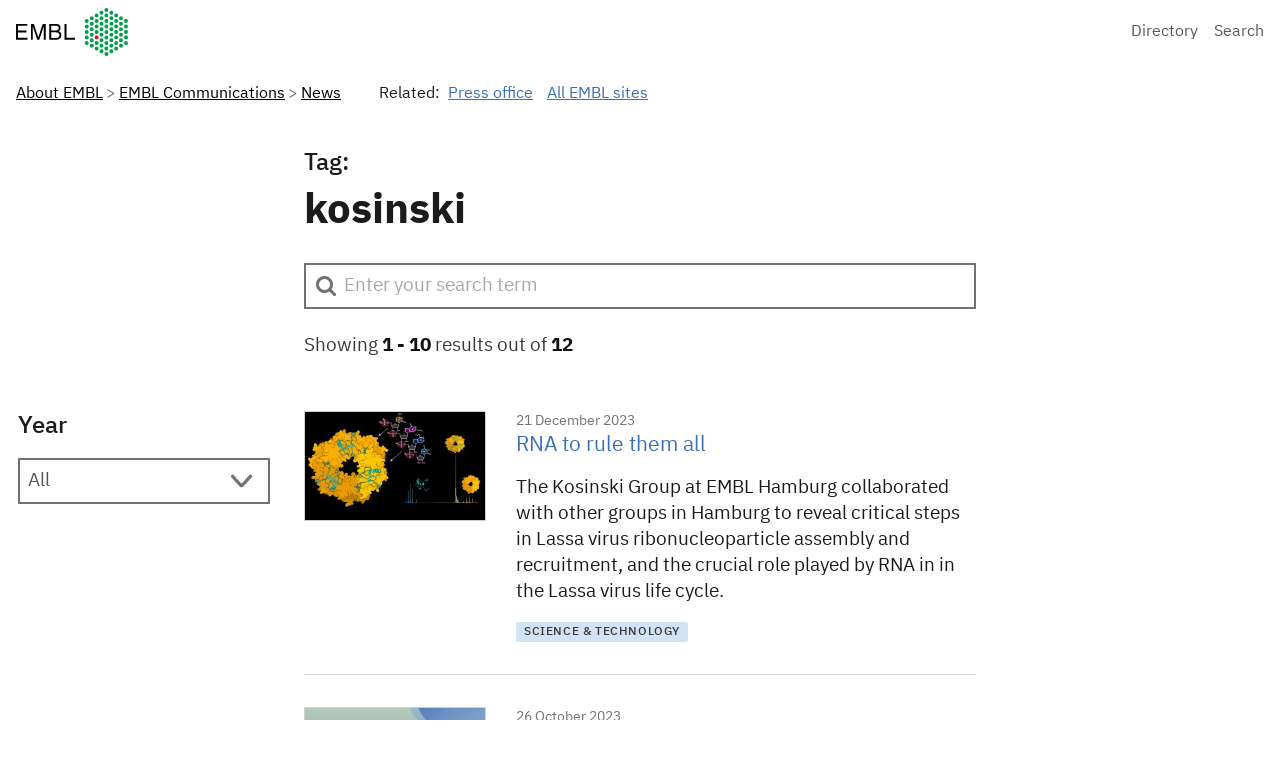

--- FILE ---
content_type: text/html; charset=UTF-8
request_url: https://www.embl.org/news/tag/kosinski/
body_size: 17110
content:
<!DOCTYPE html>
<html lang="en-US" class="vf-no-js">
<head>
  <meta charset="UTF-8">
  <meta name="viewport" content="width=device-width, initial-scale=1">
  <link rel="shortcut icon" href="https://assets.emblstatic.net/vf/v2.5.0/assets/embl-favicon/assets/favicon.ico">
  <link rel="apple-touch-icon" sizes="180x180" href="https://assets.emblstatic.net/vf/v2.5.0/assets/embl-favicon/assets/apple-touch-icon.png">
  <link rel="icon" type="image/png" sizes="32x32" href="https://assets.emblstatic.net/vf/v2.5.0/assets/embl-favicon/assets/favicon-32x32.png">
  <link rel="icon" type="image/png" sizes="16x16" href="https://assets.emblstatic.net/vf/v2.5.0/assets/embl-favicon/assets/favicon-16x16.png">
  <link rel="manifest" href="https://assets.emblstatic.net/vf/v2.5.0/assets/embl-favicon/assets/site.webmanifest">
  <link rel="mask-icon" href="https://assets.emblstatic.net/vf/v2.5.0/assets/embl-favicon/assets/safari-pinned-tab.svg" color="#ffffff">
  <meta name="msapplication-TileColor" content="#ffffff">
  <meta name="theme-color" content="#ffffff">  
  <!-- Search indexing optimisations -->
  <meta class="swiftype" name="what" data-type="string" content="News" />
  <meta class="swiftype" name="news-description" data-type="string" content="The Kosinski Group at EMBL Hamburg collaborated with other groups in Hamburg to reveal critical steps in Lassa virus ribonucleoparticle assembly and recruitment, and the crucial role played by RNA in in the Lassa virus life cycle." />
  <meta class="swiftype" name="image" data-type="enum" content="https://www.embl.org/news/wp-content/uploads/2023/12/lennart1000x600.jpg" />
<meta name='robots' content='index, follow, max-image-preview:large, max-snippet:-1, max-video-preview:-1' />
	<style>img:is([sizes="auto" i], [sizes^="auto," i]) { contain-intrinsic-size: 3000px 1500px }</style>
	
	<!-- This site is optimized with the Yoast SEO plugin v26.2 - https://yoast.com/wordpress/plugins/seo/ -->
	<title>kosinski Archives | EMBL</title>
	<link rel="canonical" href="https://www.embl.org/news/tag/kosinski/" />
	<meta property="og:locale" content="en_US" />
	<meta property="og:type" content="article" />
	<meta property="og:title" content="kosinski Archives | EMBL" />
	<meta property="og:url" content="https://www.embl.org/news/tag/kosinski/" />
	<meta property="og:site_name" content="EMBL" />
	<meta property="og:image" content="https://www.embl.org/news/wp-content/uploads/2017/07/EMBL_logo_colour.png" />
	<meta property="og:image:width" content="1638" />
	<meta property="og:image:height" content="783" />
	<meta property="og:image:type" content="image/png" />
	<meta name="twitter:card" content="summary_large_image" />
	<meta name="twitter:site" content="@embl" />
	<script type="application/ld+json" class="yoast-schema-graph">{"@context":"https://schema.org","@graph":[{"@type":"CollectionPage","@id":"https://www.embl.org/news/tag/kosinski/","url":"https://www.embl.org/news/tag/kosinski/","name":"kosinski Archives | EMBL","isPartOf":{"@id":"https://www.embl.org/news/#website"},"primaryImageOfPage":{"@id":"https://www.embl.org/news/tag/kosinski/#primaryimage"},"image":{"@id":"https://www.embl.org/news/tag/kosinski/#primaryimage"},"thumbnailUrl":"https://www.embl.org/news/wp-content/uploads/2023/12/lennart1000x600.jpg","inLanguage":"en-US"},{"@type":"ImageObject","inLanguage":"en-US","@id":"https://www.embl.org/news/tag/kosinski/#primaryimage","url":"https://www.embl.org/news/wp-content/uploads/2023/12/lennart1000x600.jpg","contentUrl":"https://www.embl.org/news/wp-content/uploads/2023/12/lennart1000x600.jpg","width":1000,"height":600,"caption":"Structure prediction of the nucleoprotein (NP) ring like structure in complex with the matrix protein Z (left). RNA can induce dissociation of the NP trimer which enables NP-RNA assemblies. Native mass spectrum of the NP-Z complex with both NP trimer and Z protein being detectable (right). Credit: Lennart Sänger/BNITM, CSSB, LIV"},{"@type":"WebSite","@id":"https://www.embl.org/news/#website","url":"https://www.embl.org/news/","name":"European Molecular Biology Laboratory News","description":"News from the European Molecular Biology Laboratory","publisher":{"@id":"https://www.embl.org/news/#organization"},"alternateName":"EMBL News","potentialAction":[{"@type":"SearchAction","target":{"@type":"EntryPoint","urlTemplate":"https://www.embl.org/news/?s={search_term_string}"},"query-input":{"@type":"PropertyValueSpecification","valueRequired":true,"valueName":"search_term_string"}}],"inLanguage":"en-US"},{"@type":"Organization","@id":"https://www.embl.org/news/#organization","name":"European Molecular Biology Laboratory","alternateName":"EMBL","url":"https://www.embl.org/news/","logo":{"@type":"ImageObject","inLanguage":"en-US","@id":"https://www.embl.org/news/#/schema/logo/image/","url":"https://www.embl.org/news/wp-content/uploads/2025/09/EMBL_logo_colour-1-300x144-1.png","contentUrl":"https://www.embl.org/news/wp-content/uploads/2025/09/EMBL_logo_colour-1-300x144-1.png","width":300,"height":144,"caption":"European Molecular Biology Laboratory"},"image":{"@id":"https://www.embl.org/news/#/schema/logo/image/"},"sameAs":["https://www.facebook.com/embl.org/","https://x.com/embl","https://www.instagram.com/embl_org/","https://www.linkedin.com/company/15813/","https://www.youtube.com/user/emblmedia/"]}]}</script>
	<!-- / Yoast SEO plugin. -->


<link rel="alternate" type="application/rss+xml" title="EMBL &raquo; kosinski Tag Feed" href="https://www.embl.org/news/tag/kosinski/feed/" />
<script nomodule src="https://cdnjs.cloudflare.com/polyfill/v3/polyfill.min.js?version=4.8.0&features=default"></script><script>
/*! VF-WP */
// Toggle JavaScript class in <html>
var $html = document.getElementsByTagName('html')[0];
$html.className = $html.className.replace(/(^|\s)vf-no-js(\s|$)/, '$1vf-js$2');
</script>
<script type="text/javascript">
/* <![CDATA[ */
window._wpemojiSettings = {"baseUrl":"https:\/\/s.w.org\/images\/core\/emoji\/16.0.1\/72x72\/","ext":".png","svgUrl":"https:\/\/s.w.org\/images\/core\/emoji\/16.0.1\/svg\/","svgExt":".svg","source":{"concatemoji":"https:\/\/www.embl.org\/news\/wp-includes\/js\/wp-emoji-release.min.js?ver=6.8.3"}};
/*! This file is auto-generated */
!function(s,n){var o,i,e;function c(e){try{var t={supportTests:e,timestamp:(new Date).valueOf()};sessionStorage.setItem(o,JSON.stringify(t))}catch(e){}}function p(e,t,n){e.clearRect(0,0,e.canvas.width,e.canvas.height),e.fillText(t,0,0);var t=new Uint32Array(e.getImageData(0,0,e.canvas.width,e.canvas.height).data),a=(e.clearRect(0,0,e.canvas.width,e.canvas.height),e.fillText(n,0,0),new Uint32Array(e.getImageData(0,0,e.canvas.width,e.canvas.height).data));return t.every(function(e,t){return e===a[t]})}function u(e,t){e.clearRect(0,0,e.canvas.width,e.canvas.height),e.fillText(t,0,0);for(var n=e.getImageData(16,16,1,1),a=0;a<n.data.length;a++)if(0!==n.data[a])return!1;return!0}function f(e,t,n,a){switch(t){case"flag":return n(e,"\ud83c\udff3\ufe0f\u200d\u26a7\ufe0f","\ud83c\udff3\ufe0f\u200b\u26a7\ufe0f")?!1:!n(e,"\ud83c\udde8\ud83c\uddf6","\ud83c\udde8\u200b\ud83c\uddf6")&&!n(e,"\ud83c\udff4\udb40\udc67\udb40\udc62\udb40\udc65\udb40\udc6e\udb40\udc67\udb40\udc7f","\ud83c\udff4\u200b\udb40\udc67\u200b\udb40\udc62\u200b\udb40\udc65\u200b\udb40\udc6e\u200b\udb40\udc67\u200b\udb40\udc7f");case"emoji":return!a(e,"\ud83e\udedf")}return!1}function g(e,t,n,a){var r="undefined"!=typeof WorkerGlobalScope&&self instanceof WorkerGlobalScope?new OffscreenCanvas(300,150):s.createElement("canvas"),o=r.getContext("2d",{willReadFrequently:!0}),i=(o.textBaseline="top",o.font="600 32px Arial",{});return e.forEach(function(e){i[e]=t(o,e,n,a)}),i}function t(e){var t=s.createElement("script");t.src=e,t.defer=!0,s.head.appendChild(t)}"undefined"!=typeof Promise&&(o="wpEmojiSettingsSupports",i=["flag","emoji"],n.supports={everything:!0,everythingExceptFlag:!0},e=new Promise(function(e){s.addEventListener("DOMContentLoaded",e,{once:!0})}),new Promise(function(t){var n=function(){try{var e=JSON.parse(sessionStorage.getItem(o));if("object"==typeof e&&"number"==typeof e.timestamp&&(new Date).valueOf()<e.timestamp+604800&&"object"==typeof e.supportTests)return e.supportTests}catch(e){}return null}();if(!n){if("undefined"!=typeof Worker&&"undefined"!=typeof OffscreenCanvas&&"undefined"!=typeof URL&&URL.createObjectURL&&"undefined"!=typeof Blob)try{var e="postMessage("+g.toString()+"("+[JSON.stringify(i),f.toString(),p.toString(),u.toString()].join(",")+"));",a=new Blob([e],{type:"text/javascript"}),r=new Worker(URL.createObjectURL(a),{name:"wpTestEmojiSupports"});return void(r.onmessage=function(e){c(n=e.data),r.terminate(),t(n)})}catch(e){}c(n=g(i,f,p,u))}t(n)}).then(function(e){for(var t in e)n.supports[t]=e[t],n.supports.everything=n.supports.everything&&n.supports[t],"flag"!==t&&(n.supports.everythingExceptFlag=n.supports.everythingExceptFlag&&n.supports[t]);n.supports.everythingExceptFlag=n.supports.everythingExceptFlag&&!n.supports.flag,n.DOMReady=!1,n.readyCallback=function(){n.DOMReady=!0}}).then(function(){return e}).then(function(){var e;n.supports.everything||(n.readyCallback(),(e=n.source||{}).concatemoji?t(e.concatemoji):e.wpemoji&&e.twemoji&&(t(e.twemoji),t(e.wpemoji)))}))}((window,document),window._wpemojiSettings);
/* ]]> */
</script>
<style id='wp-emoji-styles-inline-css' type='text/css'>

	img.wp-smiley, img.emoji {
		display: inline !important;
		border: none !important;
		box-shadow: none !important;
		height: 1em !important;
		width: 1em !important;
		margin: 0 0.07em !important;
		vertical-align: -0.1em !important;
		background: none !important;
		padding: 0 !important;
	}
</style>
<style id='classic-theme-styles-inline-css' type='text/css'>
/*! This file is auto-generated */
.wp-block-button__link{color:#fff;background-color:#32373c;border-radius:9999px;box-shadow:none;text-decoration:none;padding:calc(.667em + 2px) calc(1.333em + 2px);font-size:1.125em}.wp-block-file__button{background:#32373c;color:#fff;text-decoration:none}
</style>
<style id='global-styles-inline-css' type='text/css'>
:root{--wp--preset--aspect-ratio--square: 1;--wp--preset--aspect-ratio--4-3: 4/3;--wp--preset--aspect-ratio--3-4: 3/4;--wp--preset--aspect-ratio--3-2: 3/2;--wp--preset--aspect-ratio--2-3: 2/3;--wp--preset--aspect-ratio--16-9: 16/9;--wp--preset--aspect-ratio--9-16: 9/16;--wp--preset--color--black: #000000;--wp--preset--color--cyan-bluish-gray: #abb8c3;--wp--preset--color--white: #ffffff;--wp--preset--color--pale-pink: #f78da7;--wp--preset--color--vivid-red: #cf2e2e;--wp--preset--color--luminous-vivid-orange: #ff6900;--wp--preset--color--luminous-vivid-amber: #fcb900;--wp--preset--color--light-green-cyan: #7bdcb5;--wp--preset--color--vivid-green-cyan: #00d084;--wp--preset--color--pale-cyan-blue: #8ed1fc;--wp--preset--color--vivid-cyan-blue: #0693e3;--wp--preset--color--vivid-purple: #9b51e0;--wp--preset--color--grey: #707372;--wp--preset--color--green: #009f4d;--wp--preset--color--blue: #307fe2;--wp--preset--color--red: #e40046;--wp--preset--gradient--vivid-cyan-blue-to-vivid-purple: linear-gradient(135deg,rgba(6,147,227,1) 0%,rgb(155,81,224) 100%);--wp--preset--gradient--light-green-cyan-to-vivid-green-cyan: linear-gradient(135deg,rgb(122,220,180) 0%,rgb(0,208,130) 100%);--wp--preset--gradient--luminous-vivid-amber-to-luminous-vivid-orange: linear-gradient(135deg,rgba(252,185,0,1) 0%,rgba(255,105,0,1) 100%);--wp--preset--gradient--luminous-vivid-orange-to-vivid-red: linear-gradient(135deg,rgba(255,105,0,1) 0%,rgb(207,46,46) 100%);--wp--preset--gradient--very-light-gray-to-cyan-bluish-gray: linear-gradient(135deg,rgb(238,238,238) 0%,rgb(169,184,195) 100%);--wp--preset--gradient--cool-to-warm-spectrum: linear-gradient(135deg,rgb(74,234,220) 0%,rgb(151,120,209) 20%,rgb(207,42,186) 40%,rgb(238,44,130) 60%,rgb(251,105,98) 80%,rgb(254,248,76) 100%);--wp--preset--gradient--blush-light-purple: linear-gradient(135deg,rgb(255,206,236) 0%,rgb(152,150,240) 100%);--wp--preset--gradient--blush-bordeaux: linear-gradient(135deg,rgb(254,205,165) 0%,rgb(254,45,45) 50%,rgb(107,0,62) 100%);--wp--preset--gradient--luminous-dusk: linear-gradient(135deg,rgb(255,203,112) 0%,rgb(199,81,192) 50%,rgb(65,88,208) 100%);--wp--preset--gradient--pale-ocean: linear-gradient(135deg,rgb(255,245,203) 0%,rgb(182,227,212) 50%,rgb(51,167,181) 100%);--wp--preset--gradient--electric-grass: linear-gradient(135deg,rgb(202,248,128) 0%,rgb(113,206,126) 100%);--wp--preset--gradient--midnight: linear-gradient(135deg,rgb(2,3,129) 0%,rgb(40,116,252) 100%);--wp--preset--font-size--small: 14px;--wp--preset--font-size--medium: 20px;--wp--preset--font-size--large: 19px;--wp--preset--font-size--x-large: 42px;--wp--preset--font-size--extra-small: 13.99px;--wp--preset--font-size--regular: 16px;--wp--preset--font-size--extra-large: 32px;--wp--preset--spacing--20: 0.44rem;--wp--preset--spacing--30: 0.67rem;--wp--preset--spacing--40: 1rem;--wp--preset--spacing--50: 1.5rem;--wp--preset--spacing--60: 2.25rem;--wp--preset--spacing--70: 3.38rem;--wp--preset--spacing--80: 5.06rem;--wp--preset--shadow--natural: 6px 6px 9px rgba(0, 0, 0, 0.2);--wp--preset--shadow--deep: 12px 12px 50px rgba(0, 0, 0, 0.4);--wp--preset--shadow--sharp: 6px 6px 0px rgba(0, 0, 0, 0.2);--wp--preset--shadow--outlined: 6px 6px 0px -3px rgba(255, 255, 255, 1), 6px 6px rgba(0, 0, 0, 1);--wp--preset--shadow--crisp: 6px 6px 0px rgba(0, 0, 0, 1);}:where(.is-layout-flex){gap: 0.5em;}:where(.is-layout-grid){gap: 0.5em;}body .is-layout-flex{display: flex;}.is-layout-flex{flex-wrap: wrap;align-items: center;}.is-layout-flex > :is(*, div){margin: 0;}body .is-layout-grid{display: grid;}.is-layout-grid > :is(*, div){margin: 0;}:where(.wp-block-columns.is-layout-flex){gap: 2em;}:where(.wp-block-columns.is-layout-grid){gap: 2em;}:where(.wp-block-post-template.is-layout-flex){gap: 1.25em;}:where(.wp-block-post-template.is-layout-grid){gap: 1.25em;}.has-black-color{color: var(--wp--preset--color--black) !important;}.has-cyan-bluish-gray-color{color: var(--wp--preset--color--cyan-bluish-gray) !important;}.has-white-color{color: var(--wp--preset--color--white) !important;}.has-pale-pink-color{color: var(--wp--preset--color--pale-pink) !important;}.has-vivid-red-color{color: var(--wp--preset--color--vivid-red) !important;}.has-luminous-vivid-orange-color{color: var(--wp--preset--color--luminous-vivid-orange) !important;}.has-luminous-vivid-amber-color{color: var(--wp--preset--color--luminous-vivid-amber) !important;}.has-light-green-cyan-color{color: var(--wp--preset--color--light-green-cyan) !important;}.has-vivid-green-cyan-color{color: var(--wp--preset--color--vivid-green-cyan) !important;}.has-pale-cyan-blue-color{color: var(--wp--preset--color--pale-cyan-blue) !important;}.has-vivid-cyan-blue-color{color: var(--wp--preset--color--vivid-cyan-blue) !important;}.has-vivid-purple-color{color: var(--wp--preset--color--vivid-purple) !important;}.has-black-background-color{background-color: var(--wp--preset--color--black) !important;}.has-cyan-bluish-gray-background-color{background-color: var(--wp--preset--color--cyan-bluish-gray) !important;}.has-white-background-color{background-color: var(--wp--preset--color--white) !important;}.has-pale-pink-background-color{background-color: var(--wp--preset--color--pale-pink) !important;}.has-vivid-red-background-color{background-color: var(--wp--preset--color--vivid-red) !important;}.has-luminous-vivid-orange-background-color{background-color: var(--wp--preset--color--luminous-vivid-orange) !important;}.has-luminous-vivid-amber-background-color{background-color: var(--wp--preset--color--luminous-vivid-amber) !important;}.has-light-green-cyan-background-color{background-color: var(--wp--preset--color--light-green-cyan) !important;}.has-vivid-green-cyan-background-color{background-color: var(--wp--preset--color--vivid-green-cyan) !important;}.has-pale-cyan-blue-background-color{background-color: var(--wp--preset--color--pale-cyan-blue) !important;}.has-vivid-cyan-blue-background-color{background-color: var(--wp--preset--color--vivid-cyan-blue) !important;}.has-vivid-purple-background-color{background-color: var(--wp--preset--color--vivid-purple) !important;}.has-black-border-color{border-color: var(--wp--preset--color--black) !important;}.has-cyan-bluish-gray-border-color{border-color: var(--wp--preset--color--cyan-bluish-gray) !important;}.has-white-border-color{border-color: var(--wp--preset--color--white) !important;}.has-pale-pink-border-color{border-color: var(--wp--preset--color--pale-pink) !important;}.has-vivid-red-border-color{border-color: var(--wp--preset--color--vivid-red) !important;}.has-luminous-vivid-orange-border-color{border-color: var(--wp--preset--color--luminous-vivid-orange) !important;}.has-luminous-vivid-amber-border-color{border-color: var(--wp--preset--color--luminous-vivid-amber) !important;}.has-light-green-cyan-border-color{border-color: var(--wp--preset--color--light-green-cyan) !important;}.has-vivid-green-cyan-border-color{border-color: var(--wp--preset--color--vivid-green-cyan) !important;}.has-pale-cyan-blue-border-color{border-color: var(--wp--preset--color--pale-cyan-blue) !important;}.has-vivid-cyan-blue-border-color{border-color: var(--wp--preset--color--vivid-cyan-blue) !important;}.has-vivid-purple-border-color{border-color: var(--wp--preset--color--vivid-purple) !important;}.has-vivid-cyan-blue-to-vivid-purple-gradient-background{background: var(--wp--preset--gradient--vivid-cyan-blue-to-vivid-purple) !important;}.has-light-green-cyan-to-vivid-green-cyan-gradient-background{background: var(--wp--preset--gradient--light-green-cyan-to-vivid-green-cyan) !important;}.has-luminous-vivid-amber-to-luminous-vivid-orange-gradient-background{background: var(--wp--preset--gradient--luminous-vivid-amber-to-luminous-vivid-orange) !important;}.has-luminous-vivid-orange-to-vivid-red-gradient-background{background: var(--wp--preset--gradient--luminous-vivid-orange-to-vivid-red) !important;}.has-very-light-gray-to-cyan-bluish-gray-gradient-background{background: var(--wp--preset--gradient--very-light-gray-to-cyan-bluish-gray) !important;}.has-cool-to-warm-spectrum-gradient-background{background: var(--wp--preset--gradient--cool-to-warm-spectrum) !important;}.has-blush-light-purple-gradient-background{background: var(--wp--preset--gradient--blush-light-purple) !important;}.has-blush-bordeaux-gradient-background{background: var(--wp--preset--gradient--blush-bordeaux) !important;}.has-luminous-dusk-gradient-background{background: var(--wp--preset--gradient--luminous-dusk) !important;}.has-pale-ocean-gradient-background{background: var(--wp--preset--gradient--pale-ocean) !important;}.has-electric-grass-gradient-background{background: var(--wp--preset--gradient--electric-grass) !important;}.has-midnight-gradient-background{background: var(--wp--preset--gradient--midnight) !important;}.has-small-font-size{font-size: var(--wp--preset--font-size--small) !important;}.has-medium-font-size{font-size: var(--wp--preset--font-size--medium) !important;}.has-large-font-size{font-size: var(--wp--preset--font-size--large) !important;}.has-x-large-font-size{font-size: var(--wp--preset--font-size--x-large) !important;}
:where(.wp-block-post-template.is-layout-flex){gap: 1.25em;}:where(.wp-block-post-template.is-layout-grid){gap: 1.25em;}
:where(.wp-block-columns.is-layout-flex){gap: 2em;}:where(.wp-block-columns.is-layout-grid){gap: 2em;}
:root :where(.wp-block-pullquote){font-size: 1.5em;line-height: 1.6;}
</style>
<link rel='stylesheet' id='parent-style-css' href='https://www.embl.org/news/wp-content/themes/vf-wp/style.css?ver=6.8.3' type='text/css' media='all' />
<link rel='stylesheet' id='child-style-css' href='https://www.embl.org/news/wp-content/themes/vf-wp-news/style.css?ver=1.0.0-beta.1' type='text/css' media='all' />
<link rel='stylesheet' id='heateor_sss_frontend_css-css' href='https://www.embl.org/news/wp-content/plugins/sassy-social-share/public/css/sassy-social-share-public.css?ver=3.3.79' type='text/css' media='all' />
<style id='heateor_sss_frontend_css-inline-css' type='text/css'>
.heateor_sss_button_instagram span.heateor_sss_svg,a.heateor_sss_instagram span.heateor_sss_svg{background:radial-gradient(circle at 30% 107%,#fdf497 0,#fdf497 5%,#fd5949 45%,#d6249f 60%,#285aeb 90%)}.heateor_sss_horizontal_sharing .heateor_sss_svg,.heateor_sss_standard_follow_icons_container .heateor_sss_svg{color:#fff;border-width:0px;border-style:solid;border-color:transparent}.heateor_sss_horizontal_sharing .heateorSssTCBackground{color:#666}.heateor_sss_horizontal_sharing span.heateor_sss_svg:hover,.heateor_sss_standard_follow_icons_container span.heateor_sss_svg:hover{border-color:transparent;}.heateor_sss_vertical_sharing span.heateor_sss_svg,.heateor_sss_floating_follow_icons_container span.heateor_sss_svg{color:#fff;border-width:0px;border-style:solid;border-color:transparent;}.heateor_sss_vertical_sharing .heateorSssTCBackground{color:#666;}.heateor_sss_vertical_sharing span.heateor_sss_svg:hover,.heateor_sss_floating_follow_icons_container span.heateor_sss_svg:hover{border-color:transparent;}
</style>
<link rel='stylesheet' id='vfwp-css' href='https://www.embl.org/news/wp-content/themes/vf-wp/assets/css/styles.css?ver=1.0.0-beta.1' type='text/css' media='all' />
<script type="text/javascript" src="https://www.embl.org/news/wp-content/themes/vf-wp-news/scripts/jplist.min.js?ver=6.8.3" id="jplist-js"></script>
<link rel="https://api.w.org/" href="https://www.embl.org/news/wp-json/" /><link rel="alternate" title="JSON" type="application/json" href="https://www.embl.org/news/wp-json/wp/v2/tags/540" /><link rel="EditURI" type="application/rsd+xml" title="RSD" href="https://www.embl.org/news/xmlrpc.php?rsd" />
<meta name="generator" content="WordPress 6.8.3" />
<meta name="embl:who" content="Press office" uuid="a0888875-cc3b-4340-a5c4-b64469d727f5">
<meta name="embl:where" content="All EMBL sites" uuid="89e00fee-87f4-482e-a801-4c3548bb6a58">
<meta name="embl:what" content="News" uuid="9d5c1ad2-fc08-4ec7-9f84-b42aa8356c4b">
<meta name="embl:active" content="what">

  <style type="text/css">
  #wpadminbar {
  margin-top: 0px !important;
  }
  </style></head>
<body class="vf-body "class="archive tag tag-kosinski tag-540 wp-embed-responsive wp-theme-vf-wp wp-child-theme-vf-wp-news vf-wp-theme vf-body vf-stack vf-stack--400">
<div class="vf-content-hub-html" data-cache="bda115a5">
  <!-- Generated by: http://content.embl.org/api/v1/pattern.html?filter-content-type=article&amp;filter-id=108434&amp;pattern=node-body -->
      <div data-embl-js-conditional-edit="108434">
              <header class="vf-header" data-vf-google-analytics-region="embl-header">
<div class="vf-global-header">
<a href="//www.embl.org" class="embl-logo"><span class="vf-u-sr-only">European Molecular Biology Laboratory Home</span></a>
<nav class="vf-navigation vf-navigation--global  | vf-cluster">
<ul class="vf-navigation__list | vf-list | vf-cluster__inner">
<li class="vf-navigation__item">
<a href="https://www.embl.org/directory" class="vf-navigation__link">Directory</a>
</li>
<li class="vf-navigation__item">
<a href="https://www.embl.org/search" class="vf-navigation__link">Search</a>
</li>
</ul>
</nav>
</div>
</header>
            <a class="vf-text vf-text--body-r vf-link embl-conditional-edit" rel="noopener noreferrer nofollow" href="/node/108434" target="_blank">Edit</a>
    </div>
  </div>

<nav class="vf-breadcrumbs embl-breadcrumbs-lookup" aria-label="Breadcrumb" data-embl-js-breadcrumbs-lookup>
  <div class="vf-list vf-list--inline | vf-breadcrumbs__list | embl-breadcrumbs-lookup--ghosting"></div>
</nav>

<section class="embl-grid embl-grid--has-centered-content | vf-content | vf-u-margin__top--800">
  <div>
    <!-- empty -->
  </div>
  <div>
  <h3 class="vf-text vf-text-heading--3 | vf-u-margin__bottom--0">
      Tag:
    </h3>

    <h1>
      kosinski    </h1>
  </div>
</section>

<section
  class="embl-grid embl-grid--has-centered-content | vf-u-padding__top--500 vf-u-padding__bottom--500 | vf-u-margin__bottom--800">
  <div>
  </div>
  <div class="vf-form__item">
          <input id="search" class="vf-form__input vf-form__input--filter inputLive" data-jplist-control="textbox-filter"
            data-group="news" data-name="my-filter-1" data-path=".vf-summary__title" type="text" value=""
            placeholder="Enter your search term" data-clear-btn-id="name-clear-btn">
            <p class="vf-text-body vf-text-body--2 | vf-u-text-color--grey--darkest | vf-u-margin__bottom--0 vf-u-margin__top--600"
              id="total-results-info">Showing <span id="start-counter" class="counter-highlight"></span><span
                id="end-counter" class="counter-highlight"></span> results out of <span id="total-result"
                class="counter-highlight"></span></p>
        </div>
        <button style="display: none;" type="button" id="name-clear-btn"
          class="vf-search__button | vf-button vf-button--tertiary vf-button--sm">
          <span class="vf-button__text">Reset</span>
        </button>
</section>

<section class="embl-grid embl-grid--has-centered-content">
  <div class="vf-stack vf-stack--400">
  
<fieldset class="vf-form__fieldset vf-stack vf-stack--400 | vf-u-margin__bottom--800">
  <legend class="vf-form__legend">Year</legend>

  <div class="vf-form__item vf-stack">
    <select class="vf-form__select" id="vf-form__select" data-jplist-control="select-filter" data-group="news">
      <option value="0" data-path="default">All</option>
      <option value="2023" data-path=".a2023">2023 (2)</option><option value="2022" data-path=".a2022">2022 (2)</option><option value="2021" data-path=".a2021">2021 (3)</option><option value="2020" data-path=".a2020">2020 (2)</option><option value="2019" data-path=".a2019">2019 (2)</option><option value="2017" data-path=".a2017">2017 (1)</option>    </select>
  </div>
</fieldset>





  </div>
  <div>
    <div data-jplist-group="news">
      
        
<article class="vf-summary vf-summary--news newsItem vf-u-margin__bottom--800 vf-u-padding__bottom--400 articleBottomBorder" data-jplist-item>
  <span class="vf-summary__date vf-u-text-color--grey" title="2023-12-21T09:40:45+01:00"data-eventtime="20231221">21 December  2023</span>

  <img width="300" height="180" src="https://www.embl.org/news/wp-content/uploads/2023/12/lennart1000x600-300x180.jpg" class="vf-summary__image wp-post-image" alt="On the left: image of a protein complex in a shape of a yellow doughnut with blue elements. Above it is a drawing of nucleic acid with arrows connecting nitrogenous bases to different points in the protein complex. On the right: a line with peaks indicating the peaks recorded in mass spectrometry. Above two peaks, there are smaller depictions of the doughnut-shaped complex, one with a blue element and one without." loading="lazy" style="border: 1px solid #d0d0ce;" decoding="async" srcset="https://www.embl.org/news/wp-content/uploads/2023/12/lennart1000x600-300x180.jpg 300w, https://www.embl.org/news/wp-content/uploads/2023/12/lennart1000x600-768x461.jpg 768w, https://www.embl.org/news/wp-content/uploads/2023/12/lennart1000x600.jpg 1000w" sizes="auto, (max-width: 300px) 100vw, 300px" />  <h3 class="vf-summary__title">
    <a href="https://www.embl.org/news/science/rna-to-rule-them-all/" class="vf-summary__link">
      RNA to rule them all    </a>
  </h3>
  <p class="vf-summary__text">
    The Kosinski Group at EMBL Hamburg collaborated with other groups in Hamburg to reveal critical steps in Lassa virus ribonucleoparticle assembly and recruitment, and the crucial role played by RNA in in the Lassa virus life cycle.</p>
    <span class="vf-summary__category">
    <a class="vf-badge vf-badge--primary vf-u-margin__right--200 customBadgeBlue science-technology"style="color: #373a36; text-decoration: none;" href="https://www.embl.org/news/category/science-technology/">SCIENCE &AMP; TECHNOLOGY</a>      </span>
  <div class="vf-u-display-none">
    <p class="year a2023">2023</p>
    <p class="category">
    sciencescience-technology    </p>
  </div>
         
</article>
        
<article class="vf-summary vf-summary--news newsItem vf-u-margin__bottom--800 vf-u-padding__bottom--400 articleBottomBorder" data-jplist-item>
  <span class="vf-summary__date vf-u-text-color--grey" title="2023-10-26T14:21:39+02:00"data-eventtime="20231026">26 October  2023</span>

  <img width="300" height="180" src="https://www.embl.org/news/wp-content/uploads/2023/10/ERCSynergyGrants_Graphic_IRC-300x180.jpg" class="vf-summary__image wp-post-image" alt="Photographs of three scientists on a decorative blue background" loading="lazy" style="border: 1px solid #d0d0ce;" decoding="async" srcset="https://www.embl.org/news/wp-content/uploads/2023/10/ERCSynergyGrants_Graphic_IRC-300x180.jpg 300w, https://www.embl.org/news/wp-content/uploads/2023/10/ERCSynergyGrants_Graphic_IRC-1024x614.jpg 1024w, https://www.embl.org/news/wp-content/uploads/2023/10/ERCSynergyGrants_Graphic_IRC-768x461.jpg 768w, https://www.embl.org/news/wp-content/uploads/2023/10/ERCSynergyGrants_Graphic_IRC-scaled-e1698312001487.jpg 1000w" sizes="auto, (max-width: 300px) 100vw, 300px" />  <h3 class="vf-summary__title">
    <a href="https://www.embl.org/news/science/embl-scientists-receive-prestigious-erc-synergy-grants/" class="vf-summary__link">
      EMBL scientists receive prestigious ERC Synergy Grants    </a>
  </h3>
  <p class="vf-summary__text">
    Jan Kosinski, Julia Mahamid, and Georg Zeller have received grants to enable ambitious projects aimed at mapping the cellular protein synthesis machinery in context and understanding complex host-microbiome interactions, respectively.</p>
    <span class="vf-summary__category">
    <a class="vf-badge vf-badge--primary vf-u-margin__right--200 customBadgeBlue embl-announcements"style="color: #373a36; text-decoration: none;" href="https://www.embl.org/news/category/embl-announcements/">EMBL ANNOUNCEMENTS</a>      </span>
  <div class="vf-u-display-none">
    <p class="year a2023">2023</p>
    <p class="category">
    embl-announcementsscience    </p>
  </div>
         
</article>
        
<article class="vf-summary vf-summary--news newsItem vf-u-margin__bottom--800 vf-u-padding__bottom--400 articleBottomBorder" data-jplist-item>
  <span class="vf-summary__date vf-u-text-color--grey" title="2022-07-22T12:00:00+02:00"data-eventtime="20220722">22 July  2022</span>

  <img width="300" height="180" src="https://www.embl.org/news/wp-content/uploads/2022/07/Jan_Kosinski2-Credit-Dorota_Badowska-EMBL_TR-300x180.jpeg" class="vf-summary__image wp-post-image" alt="Jan Kosiński in his office in the Centre for Structural Systems Biology Hamburg. The computer screen is displaying the model of the structure of the nuclear pore complex." loading="lazy" style="border: 1px solid #d0d0ce;" decoding="async" srcset="https://www.embl.org/news/wp-content/uploads/2022/07/Jan_Kosinski2-Credit-Dorota_Badowska-EMBL_TR-300x180.jpeg 300w, https://www.embl.org/news/wp-content/uploads/2022/07/Jan_Kosinski2-Credit-Dorota_Badowska-EMBL_TR-768x461.jpeg 768w, https://www.embl.org/news/wp-content/uploads/2022/07/Jan_Kosinski2-Credit-Dorota_Badowska-EMBL_TR.jpeg 1000w" sizes="auto, (max-width: 300px) 100vw, 300px" />  <h3 class="vf-summary__title">
    <a href="https://www.embl.org/news/lab-matters/molecules-to-ecosystems-jan-kosinski-on-the-infection-biology-transversal-theme/" class="vf-summary__link">
      Molecules to Ecosystems: Jan Kosinski on the Infection Biology transversal theme    </a>
  </h3>
  <p class="vf-summary__text">
    Jan Kosinski, Group Leader at EMBL Hamburg and one of the co-chairs of the Infection Biology theme in EMBL’s new programme, chats about how this theme will support his work and help establish new collaborations.</p>
    <span class="vf-summary__category">
    <a class="vf-badge vf-badge--primary vf-u-margin__right--200 customBadgeBlue lab-matters"style="color: #373a36; text-decoration: none;" href="https://www.embl.org/news/category/lab-matters/">LAB MATTERS</a><a class="vf-badge vf-badge--primary vf-u-margin__right--200 customBadgeBlue people-perspectives"style="color: #373a36; text-decoration: none;" href="https://www.embl.org/news/category/people-perspectives/">PEOPLE &AMP; PERSPECTIVES</a>      </span>
  <div class="vf-u-display-none">
    <p class="year a2022">2022</p>
    <p class="category">
    lab-matterspeople-perspectives    </p>
  </div>
         
</article>
        
<article class="vf-summary vf-summary--news newsItem vf-u-margin__bottom--800 vf-u-padding__bottom--400 articleBottomBorder" data-jplist-item>
  <span class="vf-summary__date vf-u-text-color--grey" title="2022-06-10T08:00:00+02:00"data-eventtime="20220610">10 June  2022</span>

  <img width="300" height="180" src="https://www.embl.org/news/wp-content/uploads/2022/06/HumanNPC-1000x600-1-300x180.jpg" class="vf-summary__image wp-post-image" alt="A colourful structural model of the doughnut-shaped human nuclear pore complex seen from above." loading="lazy" style="border: 1px solid #d0d0ce;" decoding="async" srcset="https://www.embl.org/news/wp-content/uploads/2022/06/HumanNPC-1000x600-1-300x180.jpg 300w, https://www.embl.org/news/wp-content/uploads/2022/06/HumanNPC-1000x600-1-768x461.jpg 768w, https://www.embl.org/news/wp-content/uploads/2022/06/HumanNPC-1000x600-1.jpg 1000w" sizes="auto, (max-width: 300px) 100vw, 300px" />  <h3 class="vf-summary__title">
    <a href="https://www.embl.org/news/science/puzzling-out-the-structure-of-a-molecular-giant/" class="vf-summary__link">
      Puzzling out the structure of a molecular giant    </a>
  </h3>
  <p class="vf-summary__text">
    Scientists have solved several mysteries around the structure and function of a true molecular giant: the human nuclear pore complex. They created the most complete model of the complex thanks to combining the program AlphaFold2 with cryo-electron tomography, integrative modelling, molecular&hellip;</p>
    <span class="vf-summary__category">
    <a class="vf-badge vf-badge--primary vf-u-margin__right--200 customBadgeBlue science-technology"style="color: #373a36; text-decoration: none;" href="https://www.embl.org/news/category/science-technology/">SCIENCE &AMP; TECHNOLOGY</a>      </span>
  <div class="vf-u-display-none">
    <p class="year a2022">2022</p>
    <p class="category">
    sciencescience-technology    </p>
  </div>
         
</article>
        
<article class="vf-summary vf-summary--news newsItem vf-u-margin__bottom--800 vf-u-padding__bottom--400 articleBottomBorder" data-jplist-item>
  <span class="vf-summary__date vf-u-text-color--grey" title="2021-12-21T11:00:00+01:00"data-eventtime="20211221">21 December  2021</span>

  <img width="300" height="180" src="https://www.embl.org/news/wp-content/uploads/2021/12/NPC-journey-thumbnail1000x600-300x180.jpg" class="vf-summary__image wp-post-image" alt="A model of the doughnut-shaped nuclear pore complex. Individual molecules are marked in various colours." loading="lazy" style="border: 1px solid #d0d0ce;" decoding="async" srcset="https://www.embl.org/news/wp-content/uploads/2021/12/NPC-journey-thumbnail1000x600-300x180.jpg 300w, https://www.embl.org/news/wp-content/uploads/2021/12/NPC-journey-thumbnail1000x600-768x461.jpg 768w, https://www.embl.org/news/wp-content/uploads/2021/12/NPC-journey-thumbnail1000x600.jpg 1000w" sizes="auto, (max-width: 300px) 100vw, 300px" />  <h3 class="vf-summary__title">
    <a href="https://www.embl.org/news/science/observing-the-secret-life-of-molecules-inside-the-cell/" class="vf-summary__link">
      Observing the secret life of molecules inside the cell    </a>
  </h3>
  <p class="vf-summary__text">
    EMBL Hamburg’s Kosinski Group, the Beck Laboratory at the Max Planck Institute of Biophysics, and colleagues at EMBL Heidelberg recorded the nuclear pore complex contracting in living cells. They visualised the movement with an unprecedented level of detail with help of new software called&hellip;</p>
    <span class="vf-summary__category">
    <a class="vf-badge vf-badge--primary vf-u-margin__right--200 customBadgeBlue science-technology"style="color: #373a36; text-decoration: none;" href="https://www.embl.org/news/category/science-technology/">SCIENCE &AMP; TECHNOLOGY</a>      </span>
  <div class="vf-u-display-none">
    <p class="year a2021">2021</p>
    <p class="category">
    sciencescience-technology    </p>
  </div>
         
</article>
        
<article class="vf-summary vf-summary--news newsItem vf-u-margin__bottom--800 vf-u-padding__bottom--400 articleBottomBorder" data-jplist-item>
  <span class="vf-summary__date vf-u-text-color--grey" title="2021-07-22T13:44:43+02:00"data-eventtime="20210722">22 July  2021</span>

  <img width="300" height="180" src="https://www.embl.org/news/wp-content/uploads/2021/07/2021_Structural_Biology_Credit_Karen_Arnott_EMBL-EBI_1000x600_v1-300x180.jpg" class="vf-summary__image wp-post-image" alt="Protein structural biology" loading="lazy" style="border: 1px solid #d0d0ce;" decoding="async" srcset="https://www.embl.org/news/wp-content/uploads/2021/07/2021_Structural_Biology_Credit_Karen_Arnott_EMBL-EBI_1000x600_v1-300x180.jpg 300w, https://www.embl.org/news/wp-content/uploads/2021/07/2021_Structural_Biology_Credit_Karen_Arnott_EMBL-EBI_1000x600_v1-768x461.jpg 768w, https://www.embl.org/news/wp-content/uploads/2021/07/2021_Structural_Biology_Credit_Karen_Arnott_EMBL-EBI_1000x600_v1.jpg 1000w" sizes="auto, (max-width: 300px) 100vw, 300px" />  <h3 class="vf-summary__title">
    <a href="https://www.embl.org/news/science/alphafold-potential-impacts/" class="vf-summary__link">
      Great expectations – the potential impacts of AlphaFold DB    </a>
  </h3>
  <p class="vf-summary__text">
    A discussion of the applications that AlphaFold DB may enable and the possible impact of the resource on science and society.</p>
    <span class="vf-summary__category">
    <a class="vf-badge vf-badge--primary vf-u-margin__right--200 customBadgeBlue science-technology"style="color: #373a36; text-decoration: none;" href="https://www.embl.org/news/category/science-technology/">SCIENCE &AMP; TECHNOLOGY</a>      </span>
  <div class="vf-u-display-none">
    <p class="year a2021">2021</p>
    <p class="category">
    sciencescience-technology    </p>
  </div>
         
</article>
        
<article class="vf-summary vf-summary--news newsItem vf-u-margin__bottom--800 vf-u-padding__bottom--400 articleBottomBorder" data-jplist-item>
  <span class="vf-summary__date vf-u-text-color--grey" title="2021-06-25T20:00:00+02:00"data-eventtime="20210625">25 June  2021</span>

  <img width="300" height="180" src="https://www.embl.org/news/wp-content/uploads/2021/06/20210622_ESX5-illustration_v3_IRC-300x180.jpg" class="vf-summary__image wp-post-image" alt="A close up into the inner membrane of a mycobacterium shows a 3D model of the molecular structure of the mycobacterial secretion system ESX-5, which is located in the inner membrane and consists of multiple proteins shown in different colours." loading="lazy" style="border: 1px solid #d0d0ce;" decoding="async" srcset="https://www.embl.org/news/wp-content/uploads/2021/06/20210622_ESX5-illustration_v3_IRC-300x180.jpg 300w, https://www.embl.org/news/wp-content/uploads/2021/06/20210622_ESX5-illustration_v3_IRC-768x461.jpg 768w, https://www.embl.org/news/wp-content/uploads/2021/06/20210622_ESX5-illustration_v3_IRC.jpg 1000w" sizes="auto, (max-width: 300px) 100vw, 300px" />  <h3 class="vf-summary__title">
    <a href="https://www.embl.org/news/science/structural-biology-reveals-new-opportunities-to-combat-tuberculosis/" class="vf-summary__link">
      Structural biology reveals new opportunities to combat tuberculosis    </a>
  </h3>
  <p class="vf-summary__text">
    EMBL Hamburg’s Wilmanns and Kosinski groups have determined the detailed structure of a bacterial protein complex critical for tuberculosis infection.</p>
    <span class="vf-summary__category">
    <a class="vf-badge vf-badge--primary vf-u-margin__right--200 customBadgeBlue science-technology"style="color: #373a36; text-decoration: none;" href="https://www.embl.org/news/category/science-technology/">SCIENCE &AMP; TECHNOLOGY</a>      </span>
  <div class="vf-u-display-none">
    <p class="year a2021">2021</p>
    <p class="category">
    sciencescience-technology    </p>
  </div>
         
</article>
        
<article class="vf-summary vf-summary--news newsItem vf-u-margin__bottom--800 vf-u-padding__bottom--400 articleBottomBorder" data-jplist-item>
  <span class="vf-summary__date vf-u-text-color--grey" title="2020-09-03T11:00:00+02:00"data-eventtime="20200903">3 September  2020</span>

  <img width="300" height="180" src="https://www.embl.org/news/wp-content/uploads/2020/06/image-nuclear-pores-300x180.png" class="vf-summary__image wp-post-image" alt="Left: Slice of a cell in grey. Right: Two 3D reconstructions of parts of the slice, showing the internal structure." loading="lazy" style="border: 1px solid #d0d0ce;" decoding="async" srcset="https://www.embl.org/news/wp-content/uploads/2020/06/image-nuclear-pores-300x180.png 300w, https://www.embl.org/news/wp-content/uploads/2020/06/image-nuclear-pores-768x461.png 768w, https://www.embl.org/news/wp-content/uploads/2020/06/image-nuclear-pores.png 1000w" sizes="auto, (max-width: 300px) 100vw, 300px" />  <h3 class="vf-summary__title">
    <a href="https://www.embl.org/news/science/nuclear-pores-in-their-natural-context/" class="vf-summary__link">
      Nuclear pores in their natural context    </a>
  </h3>
  <p class="vf-summary__text">
    Scientists from the Beck group have studied the 3D structure of nuclear pores in budding yeast. They show how the architecture of the nuclear pore complex differs inside cells compared to its form observed in vitro studies.</p>
    <span class="vf-summary__category">
    <a class="vf-badge vf-badge--primary vf-u-margin__right--200 customBadgeBlue science-technology"style="color: #373a36; text-decoration: none;" href="https://www.embl.org/news/category/science-technology/">SCIENCE &AMP; TECHNOLOGY</a>      </span>
  <div class="vf-u-display-none">
    <p class="year a2020">2020</p>
    <p class="category">
    sciencescience-technology    </p>
  </div>
         
</article>
        
<article class="vf-summary vf-summary--news newsItem vf-u-margin__bottom--800 vf-u-padding__bottom--400 articleBottomBorder" data-jplist-item>
  <span class="vf-summary__date vf-u-text-color--grey" title="2020-04-07T09:00:00+02:00"data-eventtime="20200407">7 April  2020</span>

  <img width="300" height="180" src="https://www.embl.org/news/wp-content/uploads/2020/04/exciting-science-1-300x180.jpg" class="vf-summary__image wp-post-image" alt="" loading="lazy" style="border: 1px solid #d0d0ce;" decoding="async" srcset="https://www.embl.org/news/wp-content/uploads/2020/04/exciting-science-1-300x180.jpg 300w, https://www.embl.org/news/wp-content/uploads/2020/04/exciting-science-1-768x461.jpg 768w, https://www.embl.org/news/wp-content/uploads/2020/04/exciting-science-1.jpg 1000w" sizes="auto, (max-width: 300px) 100vw, 300px" />  <h3 class="vf-summary__title">
    <a href="https://www.embl.org/news/picture-of-the-week/potw2014/" class="vf-summary__link">
      Exciting science!    </a>
  </h3>
  <p class="vf-summary__text">
    EMBL is all about exciting science, through which we aim to achieve a fundamental understanding of biological processes.</p>
    <span class="vf-summary__category">
    <a class="vf-badge vf-badge--primary vf-u-margin__right--200 customBadgeBlue science-technology"style="color: #373a36; text-decoration: none;" href="https://www.embl.org/news/category/science-technology/">SCIENCE &AMP; TECHNOLOGY</a>      </span>
  <div class="vf-u-display-none">
    <p class="year a2020">2020</p>
    <p class="category">
    picture-of-the-weekscience-technology    </p>
  </div>
         
</article>
        
<article class="vf-summary vf-summary--news newsItem vf-u-margin__bottom--800 vf-u-padding__bottom--400 articleBottomBorder" data-jplist-item>
  <span class="vf-summary__date vf-u-text-color--grey" title="2019-07-11T08:32:20+02:00"data-eventtime="20190711">11 July  2019</span>

  <img width="300" height="203" src="https://www.embl.org/news/wp-content/uploads/2019/07/Elongator_model_vs_structure-300x203.jpg" class="vf-summary__image wp-post-image" alt="Structure of the Elongator complex" loading="lazy" style="border: 1px solid #d0d0ce;" decoding="async" srcset="https://www.embl.org/news/wp-content/uploads/2019/07/Elongator_model_vs_structure-300x203.jpg 300w, https://www.embl.org/news/wp-content/uploads/2019/07/Elongator_model_vs_structure.jpg 620w" sizes="auto, (max-width: 300px) 100vw, 300px" />  <h3 class="vf-summary__title">
    <a href="https://www.embl.org/news/science/a-trna-modifier-at-work/" class="vf-summary__link">
      A tRNA modifier at work    </a>
  </h3>
  <p class="vf-summary__text">
    Using cryo-EM, scientists have determined the structure of a large protein complex called Elongator.</p>
    <span class="vf-summary__category">
    <a class="vf-badge vf-badge--primary vf-u-margin__right--200 customBadgeBlue science-technology"style="color: #373a36; text-decoration: none;" href="https://www.embl.org/news/category/science-technology/">SCIENCE &AMP; TECHNOLOGY</a>      </span>
  <div class="vf-u-display-none">
    <p class="year a2019">2019</p>
    <p class="category">
    sciencescience-technology    </p>
  </div>
         
</article>
        
<article class="vf-summary vf-summary--news newsItem vf-u-margin__bottom--800 vf-u-padding__bottom--400 articleBottomBorder" data-jplist-item>
  <span class="vf-summary__date vf-u-text-color--grey" title="2019-02-01T14:07:40+01:00"data-eventtime="20190201">1 February  2019</span>

  <img width="300" height="211" src="https://www.embl.org/news/wp-content/uploads/2019/01/Hamburg_Peptide_image_web-300x211.png" class="vf-summary__image wp-post-image" alt="The E. coli peptide transporter DtpA in complex with nanobody N00 and the prodrug valganciclovir (highlighted) Credit: Yonca Ural Blimke/EMBL" loading="lazy" style="border: 1px solid #d0d0ce;" decoding="async" srcset="https://www.embl.org/news/wp-content/uploads/2019/01/Hamburg_Peptide_image_web-300x211.png 300w, https://www.embl.org/news/wp-content/uploads/2019/01/Hamburg_Peptide_image_web-768x540.png 768w, https://www.embl.org/news/wp-content/uploads/2019/01/Hamburg_Peptide_image_web-1024x720.png 1024w, https://www.embl.org/news/wp-content/uploads/2019/01/Hamburg_Peptide_image_web.png 1255w" sizes="auto, (max-width: 300px) 100vw, 300px" />  <h3 class="vf-summary__title">
    <a href="https://www.embl.org/news/science/structure-of-prodrug-transporter-complex-revealed/" class="vf-summary__link">
      Structure of prodrug-transporter complex revealed    </a>
  </h3>
  <p class="vf-summary__text">
    Scientists develop structural model that could help in the development of drugs with increased absorption rates</p>
    <span class="vf-summary__category">
    <a class="vf-badge vf-badge--primary vf-u-margin__right--200 customBadgeBlue science-technology"style="color: #373a36; text-decoration: none;" href="https://www.embl.org/news/category/science-technology/">SCIENCE &AMP; TECHNOLOGY</a>      </span>
  <div class="vf-u-display-none">
    <p class="year a2019">2019</p>
    <p class="category">
    sciencescience-technology    </p>
  </div>
         
</article>
        
<article class="vf-summary vf-summary--news newsItem vf-u-margin__bottom--800 vf-u-padding__bottom--400 articleBottomBorder" data-jplist-item>
  <span class="vf-summary__date vf-u-text-color--grey" title="2017-11-14T10:06:58+01:00"data-eventtime="20171114">14 November  2017</span>

  <img width="300" height="206" src="https://www.embl.org/news/wp-content/uploads/2017/11/Wilmanns_EMBL_620x425-e1510593187304-300x206.jpg" class="vf-summary__image wp-post-image" alt="Ceremonial hand-over of the CSSB key:" loading="lazy" style="border: 1px solid #d0d0ce;" decoding="async" srcset="https://www.embl.org/news/wp-content/uploads/2017/11/Wilmanns_EMBL_620x425-e1510593187304-300x206.jpg 300w, https://www.embl.org/news/wp-content/uploads/2017/11/Wilmanns_EMBL_620x425-e1510593187304.jpg 620w" sizes="auto, (max-width: 300px) 100vw, 300px" />  <h3 class="vf-summary__title">
    <a href="https://www.embl.org/news/science/cssb-centre-for-structural-systems-biology/" class="vf-summary__link">
      CSSB: A new approach to infectious disease    </a>
  </h3>
  <p class="vf-summary__text">
    Inside the Centre for Structural Systems Biology</p>
    <span class="vf-summary__category">
    <a class="vf-badge vf-badge--primary vf-u-margin__right--200 customBadgeBlue science-technology"style="color: #373a36; text-decoration: none;" href="https://www.embl.org/news/category/science-technology/">SCIENCE &AMP; TECHNOLOGY</a>      </span>
  <div class="vf-u-display-none">
    <p class="year a2017">2017</p>
    <p class="category">
    sciencescience-technology    </p>
  </div>
         
</article>
          
        <!-- no results control -->
        <article class="vf-summary" data-jplist-control="no-results" data-group="news" data-name="no-results">
            <p class="vf-summary__text">
              No results found
            </p>
          </article>
        </div>
        <nav id="paging-data" class="vf-pagination" aria-label="Pagination">
          <ul class="vf-pagination__list"></ul>
        </nav>

  </div>
  <div>
  </div>
</section>


<script type="text/javascript">
  jplist.init({deepLinking: true});
</script>



<div class="vf-grid | vf-u-background-color--blue--dark | vf-u-text-color--ui--white | vf-u-fullbleed | newsletter-container vf-u-padding__bottom--400 | vf-u-padding__top--400 | vf-u-margin__top--400"
  style="--page-grid-gap: 0;">
  <div class="vf-u-padding--400">
    <h3 class="vf-text vf-text-heading--4 | newsletter-title">Subscribe to our <span class="vf-u-text--nowrap">e-newsletter</span></h3>
    <script>(function() {
	window.mc4wp = window.mc4wp || {
		listeners: [],
		forms: {
			on: function(evt, cb) {
				window.mc4wp.listeners.push(
					{
						event   : evt,
						callback: cb
					}
				);
			}
		}
	}
})();
</script><!-- Mailchimp for WordPress v4.10.8 - https://wordpress.org/plugins/mailchimp-for-wp/ --><form id="mc4wp-form-1" class="mc4wp-form mc4wp-form-7843" method="post" data-id="7843" data-name="eNewsletter" ><div class="mc4wp-form-fields"> <div class="vf-form__item" data-vf-js-form-floatlabel style="display: flex; align-items: baseline;">
  <input type="email" name="EMAIL" id="text" class="vf-form__input" placeholder="Email"
    style="padding: 5px 10px; margin-right: 10px; flex: 1;">
  <button class="vf-button vf-button--primary vf-button--sm"
    style="margin-top: 0; flex-shrink: 0;">Subscribe</button>
</div>
</div><label style="display: none !important;">Leave this field empty if you're human: <input type="text" name="_mc4wp_honeypot" value="" tabindex="-1" autocomplete="off" /></label><input type="hidden" name="_mc4wp_timestamp" value="1769250420" /><input type="hidden" name="_mc4wp_form_id" value="7843" /><input type="hidden" name="_mc4wp_form_element_id" value="mc4wp-form-1" /><div class="mc4wp-response"></div></form><!-- / Mailchimp for WordPress Plugin -->  </div>
  <div class="vf-u-padding--400 | newsletter-box">
    <h3 class="vf-text vf-text-heading--4">News archive</h3>
    <a href="https://us19.campaign-archive.com/home/?u=0e036bd015172d9634dbdba98&id=35e7ef8d6f" class="vf-link">E-newsletter archive</a><br><br>
    <a href="https://www.embl.org/news/embletc-archive/" class="vf-link">EMBLetc archive</a><br><br>
    <a href="https://www.embl.org/news/archive" class="vf-link">News archive</a>
  </div>

  <div class="vf-u-padding--400 | press-box">
    <h3 class="vf-text vf-text-heading--4">For press</h3>
    <a href="https://www.embl.org/press/"
      class="vf-link | vf-u-padding__bottom--sm">Contact the Press Office</a>
  </div>

  <svg aria-hidden="true" display="none" class="vf-icon-collection vf-icon-collection--social">
  <defs>
    <g id="vf-social--linkedin">
      <rect xmlns="http://www.w3.org/2000/svg" width="5" height="14" x="2" y="8.5" rx=".5" ry=".5"/><ellipse xmlns="http://www.w3.org/2000/svg" cx="4.48" cy="4" rx="2.48" ry="2.5"/><path xmlns="http://www.w3.org/2000/svg" d="M18.5,22.5h3A.5.5,0,0,0,22,22V13.6C22,9.83,19.87,8,16.89,8a4.21,4.21,0,0,0-3.17,1.27A.41.41,0,0,1,13,9a.5.5,0,0,0-.5-.5h-3A.5.5,0,0,0,9,9V22a.5.5,0,0,0,.5.5h3A.5.5,0,0,0,13,22V14.5a2.5,2.5,0,0,1,5,0V22A.5.5,0,0,0,18.5,22.5Z"/>
    </g>
    <g id="vf-social--facebook">
      <path xmlns="http://www.w3.org/2000/svg" d="m18.14 7.17a.5.5 0 0 0 -.37-.17h-3.77v-1.41c0-.28.06-.6.51-.6h3a.44.44 0 0 0 .35-.15.5.5 0 0 0 .14-.34v-4a.5.5 0 0 0 -.5-.5h-4.33c-4.8 0-5.17 4.1-5.17 5.35v1.65h-2.5a.5.5 0 0 0 -.5.5v4a.5.5 0 0 0 .5.5h2.5v11.5a.5.5 0 0 0 .5.5h5a.5.5 0 0 0 .5-.5v-11.5h3.35a.5.5 0 0 0 .5-.45l.42-4a.5.5 0 0 0 -.13-.38z"/>
    </g>
    <g id="vf-social--twitter">
    <path d="M18.244 2.25h3.308l-7.227 8.26 8.502 11.24H16.17l-5.214-6.817L4.99 21.75H1.68l7.73-8.835L1.254 2.25H8.08l4.713 6.231zm-1.161 17.52h1.833L7.084 4.126H5.117z"></path>
    </g>
    <g id="vf-social--youtube">
      <path xmlns="http://www.w3.org/2000/svg" d="M20.06,3.5H3.94A3.94,3.94,0,0,0,0,7.44v9.12A3.94,3.94,0,0,0,3.94,20.5H20.06A3.94,3.94,0,0,0,24,16.56V7.44A3.94,3.94,0,0,0,20.06,3.5ZM16.54,12,9.77,16.36A.5.5,0,0,1,9,15.94V7.28a.5.5,0,0,1,.77-.42l6.77,4.33a.5.5,0,0,1,0,.84Z"/>
    </g>
    <g id="vf-social--instagram">
      <path xmlns="http://www.w3.org/2000/svg" d="M17.5,0H6.5A6.51,6.51,0,0,0,0,6.5v11A6.51,6.51,0,0,0,6.5,24h11A6.51,6.51,0,0,0,24,17.5V6.5A6.51,6.51,0,0,0,17.5,0ZM12,17.5A5.5,5.5,0,1,1,17.5,12,5.5,5.5,0,0,1,12,17.5Zm6.5-11A1.5,1.5,0,1,1,20,5,1.5,1.5,0,0,1,18.5,6.5Z"/>
    </g>
    <g id="vf-social--bluesky">
      <path xmlns="http://www.w3.org/2000/svg" d="M12 10.8c-1.087 -2.114 -4.046 -6.053 -6.798 -7.995C2.566 0.944 1.561 1.266 0.902 1.565 0.139 1.908 0 3.08 0 3.768c0 0.69 0.378 5.65 0.624 6.479 0.815 2.736 3.713 3.66 6.383 3.364 0.136 -0.02 0.275 -0.039 0.415 -0.056 -0.138 0.022 -0.276 0.04 -0.415 0.056 -3.912 0.58 -7.387 2.005 -2.83 7.078 5.013 5.19 6.87 -1.113 7.823 -4.308 0.953 3.195 2.05 9.271 7.733 4.308 4.267 -4.308 1.172 -6.498 -2.74 -7.078a8.741 8.741 0 0 1 -0.415 -0.056c0.14 0.017 0.279 0.036 0.415 0.056 2.67 0.297 5.568 -0.628 6.383 -3.364 0.246 -0.828 0.624 -5.79 0.624 -6.478 0 -0.69 -0.139 -1.861 -0.902 -2.206 -0.659 -0.298 -1.664 -0.62 -4.3 1.24C16.046 4.748 13.087 8.687 12 10.8"></path>
    </g>
  </defs>
</svg>

<div class="vf-social-links dark-mode | vf-u-padding--400">
    <h3 class="vf-social-links__heading">
      Follow us
    </h3>
    <ul class="vf-social-links__list">
      <li class="vf-social-links__item">

          <a class="vf-social-links__link" href="https://www.linkedin.com/company/embl/">
      <span class="vf-u-sr-only">linkedin</span>

      <svg aria-hidden="true" class="vf-icon vf-icon--social vf-icon--linkedin" width="24" height="24" viewBox="0 0 24 24" xmlns="http://www.w3.org/2000/svg" version="1.1" preserveAspectRatio="xMinYMin">
        <use xlink:href="#vf-social--linkedin"></use>
      </svg>
    </a>

      </li>
        <li class="vf-social-links__item">

            <a class="vf-social-links__link" href="https://bsky.app/profile/embl.org">
        <span class="vf-u-sr-only">bluesky</span>

        <svg aria-hidden="true" class="vf-icon vf-icon--social vf-icon--bluesky" width="24" height="24" viewBox="0 0 24 24" xmlns="http://www.w3.org/2000/svg" version="1.1" preserveAspectRatio="xMinYMin">
          <use xlink:href="#vf-social--bluesky"></use>
        </svg>
      </a>

        </li>

        <li class="vf-social-links__item">

            <a class="vf-social-links__link" href="https://www.instagram.com/embl_org/?hl=en">
        <span class="vf-u-sr-only">instagram</span>

        <svg aria-hidden="true" class="vf-icon vf-icon--social vf-icon--instagram" width="24" height="24" viewBox="0 0 24 24" xmlns="http://www.w3.org/2000/svg" version="1.1" preserveAspectRatio="xMinYMin">
          <use xlink:href="#vf-social--instagram"></use>
        </svg>
      </a>

        </li>
        <li class="vf-social-links__item">

            <a class="vf-social-links__link" href="https://www.youtube.com/channel/UCyd8h6EUXckAJh7xKN1d28g">
        <span class="vf-u-sr-only">youtube</span>

        <svg aria-hidden="true" class="vf-icon vf-icon--social vf-icon--youtube" width="24" height="24" viewBox="0 0 24 24" xmlns="http://www.w3.org/2000/svg" version="1.1" preserveAspectRatio="xMinYMin">
          <use xlink:href="#vf-social--youtube"></use>
        </svg>
      </a>

        </li>
    </ul>

</div>  </div>
<script>
  document.addEventListener("DOMContentLoaded", function () {
    showPage(currentPage);
    updatePaginationLinks();
  });
// Get the select element
const selectElement = document.getElementById("vf-form__select");

// Add event listener to the select element
selectElement.addEventListener("change", () => {
  // Reset the current page to 1 when a new option is selected
  currentPage = 1;
  showPage(currentPage);
  updatePaginationLinks();
  });

const checkboxes = document.querySelectorAll(".vf-form__checkbox");
  checkboxes.forEach((checkbox) => {
    checkbox.addEventListener("click", () => {
      currentPage = 1;
  showPage(currentPage);
  updatePaginationLinks();    });
  });

  
  const itemsPerPage = 10;
  let currentPage = 1;
  
  function showPage(page) {
  let articles = document.querySelectorAll(".vf-summary--news");
  articles.forEach((article, index) => {
    if (index >= (page - 1) * itemsPerPage && index < page * itemsPerPage) {
      article.classList.remove('vf-u-display-none'); // Remove the class to display the article
    } else {
      article.classList.add('vf-u-display-none'); // Add the class to hide the article
    }
  });

  // Count all articles on the page
  let totalArticleCount = articles.length;

  // Count the visible articles without the 'vf-u-display-none' class
  const visibleArticles = document.querySelectorAll(".vf-summary--news:not(.vf-u-display-none)");

  // console.log(`Total Articles: ${totalArticleCount}`);

  // Add the condition to hide the element with id "paging-data" if totalArticleCount is lower than itemsPerPage
  const pagingDataElement = document.getElementById("paging-data");
  if (totalArticleCount <= itemsPerPage) {
    pagingDataElement.style.display = "none";
  } else {
    pagingDataElement.style.display = "block";
  }
}

function updatePaginationLinks() {
  let articleTotal = document.querySelectorAll(".vf-summary--news");

  const pageNumbers = document.querySelector(".vf-pagination__list");

 // Calculate the total number of pages
const totalPages = Math.ceil(articleTotal.length / itemsPerPage);
const maxPageLinks = 5; // Maximum number of pagination links to display

// Calculate the start and end page numbers to display
let startPage = 1;
let endPage = totalPages;

if (totalPages > maxPageLinks) {
  const offset = Math.floor(maxPageLinks / 2);
  startPage = Math.max(1, currentPage - offset);
  endPage = Math.min(totalPages, startPage + maxPageLinks - 1);

  if (currentPage - offset > 1) {
    startPage++;
  }

  if (currentPage + offset < totalPages) {
    endPage--;
  }
}

// Clear existing pagination links
pageNumbers.innerHTML = "";

// Add "Previous" link
const prevPageItem = document.createElement("li");
prevPageItem.classList.add("vf-pagination__item");
prevPageItem.classList.add("vf-pagination__item--previous-page");
const prevPageLink = document.createElement("a");
if (currentPage > 1) {
  prevPageLink.textContent = "Previous";
  prevPageLink.href = "#"; // Set the href attribute as needed
  prevPageLink.classList.add("vf-pagination__link");
  prevPageLink.addEventListener("click", (event) => {
    event.preventDefault();
    if (currentPage > 1) {
      currentPage--;
      showPage(currentPage);
      updatePaginationLinks();
    }
  });
} else {
  prevPageLink.textContent = "Previous";
  prevPageItem.classList.add("disabled");
}
prevPageItem.appendChild(prevPageLink);
pageNumbers.appendChild(prevPageItem);

// Add first page
if (startPage > 1) {
  const firstPageItem = document.createElement("li");
  const firstPageLink = document.createElement("a");
  firstPageLink.textContent = "1";
  firstPageLink.href = "#"; // Set the href attribute as needed
  firstPageLink.classList.add("vf-pagination__link");
  firstPageLink.addEventListener("click", (event) => {
    event.preventDefault();
    currentPage = 1;
    showPage(currentPage);
    updatePaginationLinks();
  });
  firstPageItem.appendChild(firstPageLink);
  firstPageItem.classList.add("vf-pagination__item");
  pageNumbers.appendChild(firstPageItem);

  if (startPage > 2) {
    // Add '...' if there are more pages before the first page
    const ellipsisItem = document.createElement("li");
    ellipsisItem.textContent = "...";
    ellipsisItem.classList.add("vf-pagination__item");
    pageNumbers.appendChild(ellipsisItem);
  }
}

// Create and display page numbers as list items
for (let i = startPage; i <= endPage; i++) {
  const pageNumberItem = document.createElement("li");
  const pageNumberLink = document.createElement("a");
  if (i === currentPage) {
    const pageNumberSpan = document.createElement("span");
    pageNumberSpan.classList.add("vf-pagination__label");
    pageNumberItem.classList.add("vf-pagination__item--is-active");
    pageNumberSpan.setAttribute("aria-current", "page");
    pageNumberSpan.textContent = i;
    pageNumberItem.appendChild(pageNumberSpan);
  } else {
    pageNumberLink.textContent = i;
    pageNumberLink.href = "#"; // Set the href attribute as needed
    pageNumberLink.classList.add("vf-pagination__link");
    pageNumberLink.addEventListener("click", (event) => {
      event.preventDefault();
      currentPage = i;
      showPage(currentPage);
      updatePaginationLinks();
    });
    pageNumberItem.appendChild(pageNumberLink);
  }
  pageNumberItem.classList.add("vf-pagination__item");
  pageNumbers.appendChild(pageNumberItem);
}

// Add last page
if (endPage < totalPages) {
  if (endPage < totalPages - 1) {
    // Add '...' if there are more pages after the last page
    const ellipsisItem = document.createElement("li");
    ellipsisItem.textContent = "...";
    ellipsisItem.classList.add("vf-pagination__item");
    pageNumbers.appendChild(ellipsisItem);
  }

  const lastPageItem = document.createElement("li");
  const lastPageLink = document.createElement("a");
  lastPageLink.textContent = totalPages;
  lastPageLink.href = "#"; // Set the href attribute as needed
  lastPageLink.classList.add("vf-pagination__link");
  lastPageLink.addEventListener("click", (event) => {
    event.preventDefault();
    currentPage = totalPages;
    showPage(currentPage);
    updatePaginationLinks();
  });
  lastPageItem.appendChild(lastPageLink);
  lastPageItem.classList.add("vf-pagination__item");
  pageNumbers.appendChild(lastPageItem);
}

// Add "Next" link
const nextPageItem = document.createElement("li");
nextPageItem.classList.add("vf-pagination__item");
nextPageItem.classList.add("vf-pagination__item--next-page");
const nextPageLink = document.createElement("a");
if (currentPage < totalPages) {
  nextPageLink.textContent = "Next";
  nextPageLink.href = "#"; // Set the href attribute as needed
  nextPageLink.classList.add("vf-pagination__link");
  nextPageLink.addEventListener("click", (event) => {
    event.preventDefault();
    if (currentPage < totalPages) {
      currentPage++;
      showPage(currentPage);
      updatePaginationLinks();
    }
  });
} else {
  nextPageLink.textContent = "Next";
  nextPageItem.classList.add("disabled");
}
nextPageItem.appendChild(nextPageLink);
pageNumbers.appendChild(nextPageItem);

// Page range display
var rangeTotalPages = articleTotal.length;
var numberOfPages = Math.ceil(rangeTotalPages / itemsPerPage),
  start = ((currentPage - 1) * itemsPerPage + 1) + ' - ',
  end = Math.min(currentPage * itemsPerPage, rangeTotalPages);

if (rangeTotalPages <= itemsPerPage) {
  start = "";
}

document.querySelector('#start-counter').textContent = start;
document.querySelector('#total-result').textContent = rangeTotalPages;
document.querySelector('#end-counter').textContent = end;
}

// sort events
function sortEvents() {
  var eventsContainer = document.getElementById("upcoming-events");
  var events = document.querySelectorAll(".vf-summary--news");
  var eventsArr = [];

  for (var i in events) {
    if (events[i].nodeType == 1) {
      eventsArr.push(events[i]);
    }
  }

  eventsArr.sort(function(a, b) {
    // Compare in ascending order by reversing the order of comparison
    return +b.querySelectorAll("[data-eventtime]")[0].dataset.eventtime - +a.querySelectorAll("[data-eventtime]")[0].dataset.eventtime;
  });

  for (var i = 0; i < eventsArr.length; ++i) {
    eventsContainer.appendChild(eventsArr[i]);
  }
  console.log('sort');
}

var inputs = document.querySelectorAll('input');

inputs.forEach(function(item) {
  item.addEventListener('keyup', function(e) {
    updatePaginationLinks();
    sortEvents();
    showPage(currentPage);
  });
  item.addEventListener("change", function(e) {
    updatePaginationLinks();
    sortEvents();
    showPage(currentPage);
  });
});

// Sort on page load
sortEvents();

</script>


<div class="vf-content-hub-html" data-cache="d39a97ac">
  <!-- Generated by: http://content.embl.org/api/v1/pattern.html?filter-content-type=article&amp;filter-id=108436&amp;pattern=node-body -->
      <div data-embl-js-conditional-edit="108436">
              <footer class="vf-footer" data-vf-google-analytics-region="embl-footer">
  <div class="vf-footer__links-group | vf-grid vf-grid__col-5" style="border-top: none">
    <section class="vf-links vf-grid__col--span-3">
      <p class="vf-footer__notice">
        EMBL is Europe’s life sciences laboratory – an intergovernmental organisation with more than 80 independent research groups covering the spectrum of molecular biology.
      </p>
      <div class="vf-section-header">
        <a href="/directory/" style="color: white !important" class="vf-button vf-button--primary vf-button--sm">View the EMBL.org directory</a>
        <p class="vf-section-header__text">  <span class="vf-u-text--nowrap"> </span></p>
      </div>
    </section>

    <section class="vf-links">
      <h4 class="vf-links__heading"><a class="vf-heading__link" href="https://www.embl.org/about/missions/">Missions</a></h4>
      <ul class="vf-links__list | vf-list">
        <li class="vf-list__item">
          <a href="https://www.embl.org/research/" class="vf-list__link">Research</a>
        </li>
        <li class="vf-list__item">
          <a href="https://www.embl.org/services-facilities/" class="vf-list__link">Scientific services</a>
        </li>
        <li class="vf-list__item">
          <a href="https://www.embl.org/training/" class="vf-list__link">Training</a>
        </li>
        <li class="vf-list__item">
          <a href="https://www.embl.org/industry/" class="vf-list__link">Innovation and Translation</a>
        </li>
        <li class="vf-list__item">
          <a href="https://www.embl.org/international-relations/" class="vf-list__link">Integration of Life Sciences</a>
        </li>
      </ul>
    </section>

    <section class="vf-links">
      <h4 class="vf-links__heading"><a class="vf-heading__link" href="https://www.embl.org/about/">About</a></h4>
      <ul class="vf-links__list | vf-list">
        <li class="vf-list__item">
          <a href="https://www.embl.org/contact/" class="vf-list__link">Contact us</a>
        </li>
        <li class="vf-list__item">
          <a href="https://www.embl.org/events/" class="vf-list__link">Events</a>
        </li>
        <li class="vf-list__item">
          <a href="https://embl.wd103.myworkdayjobs.com/EMBL" class="vf-list__link">Jobs</a>
        </li>
        <li class="vf-list__item">
          <a href="https://www.embl.org/news/" class="vf-list__link">News</a>
        </li>
        <li class="vf-list__item">
          <a href="https://www.embl.org/people/" class="vf-list__link">People directory</a>
        </li>
        <li class="vf-list__item">
          <a href="https://www.embl.org/social-media/" class="vf-list__link">Social media</a>
        </li>
      </ul>
    </section>
  </div>

  <p class="vf-footer__legal">
    <span class="vf-footer__legal-text"><a class="vf-footer__link" href="https://www.embl.org/info/privacy-policy/">Privacy policy</a></span>
    <span class="vf-footer__legal-text"><a class="vf-footer__link" href="https://www.embl.org/about/open-science/">Open science</a></span>
    <span class="vf-footer__legal-text"><a class="vf-footer__link" href="https://www.embl.org/about/research-assessment/">Research Assessment</a></span>
    <span class="vf-footer__legal-text">© EMBL 2026</span>
    <span class="vf-footer__legal-text" style="grid-row: 1/-1;grid-column: 12">
      <a class="vf-footer__link" href="https://www.embl.org/internal-information/">Intranet for staff</a>
    </span>
  </p>
</footer>
            <a class="vf-text vf-text--body-r vf-link embl-conditional-edit" rel="noopener noreferrer nofollow" href="/node/108436" target="_blank">Edit</a>
    </div>
  </div>
<script type="speculationrules">
{"prefetch":[{"source":"document","where":{"and":[{"href_matches":"\/news\/*"},{"not":{"href_matches":["\/news\/wp-*.php","\/news\/wp-admin\/*","\/news\/wp-content\/uploads\/*","\/news\/wp-content\/*","\/news\/wp-content\/plugins\/*","\/news\/wp-content\/themes\/vf-wp-news\/*","\/news\/wp-content\/themes\/vf-wp\/*","\/news\/*\\?(.+)"]}},{"not":{"selector_matches":"a[rel~=\"nofollow\"]"}},{"not":{"selector_matches":".no-prefetch, .no-prefetch a"}}]},"eagerness":"conservative"}]}
</script>

		<!-- GA Google Analytics @ https://m0n.co/ga -->
		<script async src="https://www.googletagmanager.com/gtag/js?id=G-QZCS800LM6"></script>
		<script>
			window.dataLayer = window.dataLayer || [];
			function gtag(){dataLayer.push(arguments);}
			gtag('js', new Date());
			gtag('config', 'G-QZCS800LM6');
		</script>

	<script>(function() {function maybePrefixUrlField () {
  const value = this.value.trim()
  if (value !== '' && value.indexOf('http') !== 0) {
    this.value = 'http://' + value
  }
}

const urlFields = document.querySelectorAll('.mc4wp-form input[type="url"]')
for (let j = 0; j < urlFields.length; j++) {
  urlFields[j].addEventListener('blur', maybePrefixUrlField)
}
})();</script><script type="text/javascript" src="https://www.embl.org/news/wp-content/themes/vf-wp/assets/scripts/jquery-3.4.1.min.js?ver=3.4.1" id="jquery-js"></script>
<script type="text/javascript" id="heateor_sss_sharing_js-js-before">
/* <![CDATA[ */
function heateorSssLoadEvent(e) {var t=window.onload;if (typeof window.onload!="function") {window.onload=e}else{window.onload=function() {t();e()}}};	var heateorSssSharingAjaxUrl = 'https://www.embl.org/news/wp-admin/admin-ajax.php', heateorSssCloseIconPath = 'https://www.embl.org/news/wp-content/plugins/sassy-social-share/public/../images/close.png', heateorSssPluginIconPath = 'https://www.embl.org/news/wp-content/plugins/sassy-social-share/public/../images/logo.png', heateorSssHorizontalSharingCountEnable = 0, heateorSssVerticalSharingCountEnable = 0, heateorSssSharingOffset = -10; var heateorSssMobileStickySharingEnabled = 0;var heateorSssCopyLinkMessage = "Link copied.";var heateorSssUrlCountFetched = [], heateorSssSharesText = 'Shares', heateorSssShareText = 'Share';function heateorSssPopup(e) {window.open(e,"popUpWindow","height=400,width=600,left=400,top=100,resizable,scrollbars,toolbar=0,personalbar=0,menubar=no,location=no,directories=no,status")}
/* ]]> */
</script>
<script type="text/javascript" src="https://www.embl.org/news/wp-content/plugins/sassy-social-share/public/js/sassy-social-share-public.js?ver=3.3.79" id="heateor_sss_sharing_js-js"></script>
<script type="text/javascript" src="https://www.embl.org/news/wp-content/themes/vf-wp/assets/scripts/scripts.js?ver=1.0.0-beta.1" id="vf-scripts-js"></script>
<script type="text/javascript" defer src="https://www.embl.org/news/wp-content/plugins/mailchimp-for-wp/assets/js/forms.js?ver=4.10.8" id="mc4wp-forms-api-js"></script>
</body>
</html>
